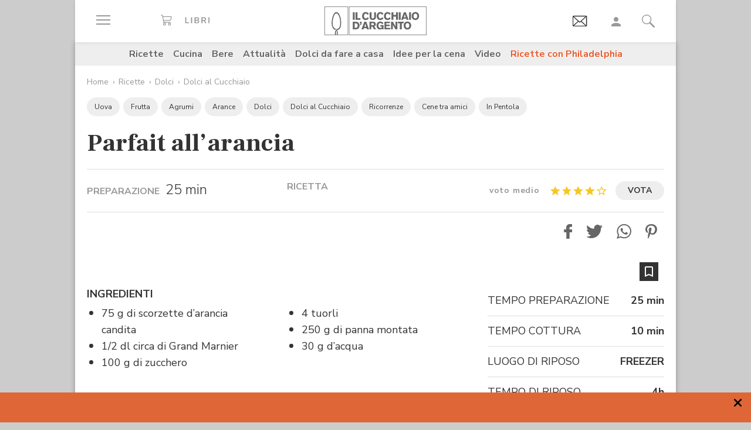

--- FILE ---
content_type: text/html; charset=utf-8
request_url: https://www.google.com/recaptcha/api2/aframe
body_size: 184
content:
<!DOCTYPE HTML><html><head><meta http-equiv="content-type" content="text/html; charset=UTF-8"></head><body><script nonce="D9YhNi4zUbqiDPfLTU_ZRQ">/** Anti-fraud and anti-abuse applications only. See google.com/recaptcha */ try{var clients={'sodar':'https://pagead2.googlesyndication.com/pagead/sodar?'};window.addEventListener("message",function(a){try{if(a.source===window.parent){var b=JSON.parse(a.data);var c=clients[b['id']];if(c){var d=document.createElement('img');d.src=c+b['params']+'&rc='+(localStorage.getItem("rc::a")?sessionStorage.getItem("rc::b"):"");window.document.body.appendChild(d);sessionStorage.setItem("rc::e",parseInt(sessionStorage.getItem("rc::e")||0)+1);localStorage.setItem("rc::h",'1769141686463');}}}catch(b){}});window.parent.postMessage("_grecaptcha_ready", "*");}catch(b){}</script></body></html>